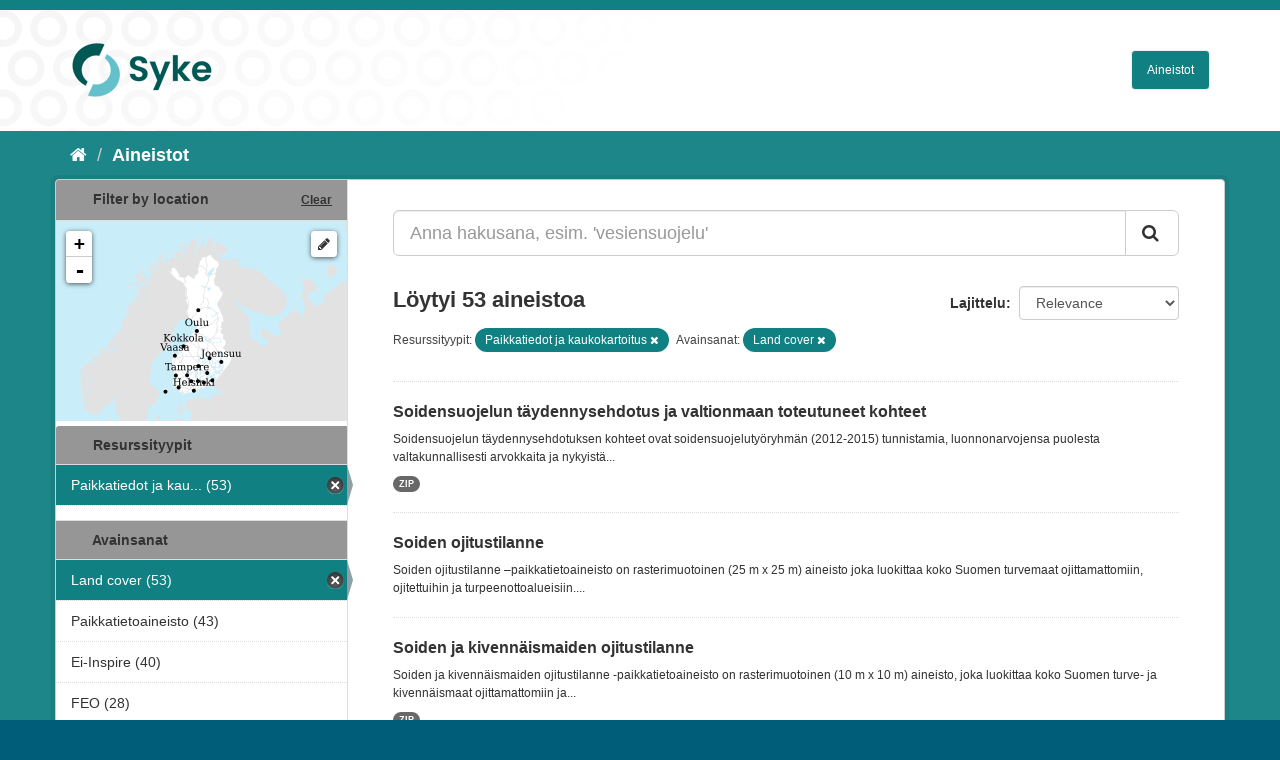

--- FILE ---
content_type: text/html; charset=utf-8
request_url: https://ckan.ymparisto.fi/dataset?tags=Land+cover&organization=syke-geoinformatics
body_size: 6930
content:
<!DOCTYPE html>
<!--[if IE 9]> <html lang="fi" class="ie9"> <![endif]-->
<!--[if gt IE 8]><!--> <html lang="fi"> <!--<![endif]-->
  <head>
    <link rel="stylesheet" type="text/css" href="/fanstatic/vendor/:version:2021-01-12T16:17:21.51/select2/select2.css" />
<link rel="stylesheet" type="text/css" href="/fanstatic/css/:version:2021-01-12T16:17:21.42/main.css" />
<link rel="stylesheet" type="text/css" href="/fanstatic/vendor/:version:2021-01-12T16:17:21.51/font-awesome/css/font-awesome.min.css" />
<link rel="stylesheet" type="text/css" href="/fanstatic/ckanext-geoview/:version:2021-01-12T16:20:14.10/css/geo-resource-styles.css" />
<link rel="stylesheet" type="text/css" href="/fanstatic/ckanext-harvest/:version:2021-01-12T16:21:11.95/styles/harvest.css" />
<link rel="stylesheet" type="text/css" href="/fanstatic/ckanext-spatial/:version:2023-10-24T13:01:45.45/js/vendor/leaflet/leaflet.css" />
<link rel="stylesheet" type="text/css" href="/fanstatic/ckanext-spatial/:version:2023-10-24T13:01:45.45/js/vendor/leaflet.draw/leaflet.draw.css" />
<link rel="stylesheet" type="text/css" href="/fanstatic/ckanext-spatial/:version:2023-10-24T13:01:45.45/css/spatial_query.css" />
<link rel="stylesheet" type="text/css" href="/fanstatic/syke_theme/:version:2023-10-24T12:59:10.94/syke.css" />

    <meta charset="utf-8" />
      <meta name="generator" content="ckan 2.9.0a" />
      <meta name="viewport" content="width=device-width, initial-scale=1.0">
    <title>Aineistot - 
	Syken metatietopalvelu</title>

    
    
      <link rel="shortcut icon" href="../../../base/images/syke_ico.png" />
    
  
  
    
      
    
    

  

  <link href="https://fonts.googleapis.com/css?family=Ek+Mukta|Titillium+Web" rel="stylesheet" />



  
    
      
  




    
      
      
    
    
  </head>

  
  <body data-site-root="https://ckan.ymparisto.fi/" data-locale-root="https://ckan.ymparisto.fi/" >

    
    <div class="hide"><a href="#content">Siirry sisältöön</a></div>
  

  
     
<header class="account-masthead">
  <div class="container">
     
    <nav class="account not-authed">
      <ul class="list-unstyled">
        
   

      </ul>
    </nav>
     
  </div>
</header>

<header class="navbar navbar-static-top masthead">
    
  <div class="container">
    <div class="navbar-right">
      <button data-target="#main-navigation-toggle" data-toggle="collapse" class="navbar-toggle collapsed" type="button">
        <span class="fa fa-bars"></span>
      </button>
    </div>
    <hgroup class="header-image navbar-left">
      	
        
		  <a href=" https://www.syke.fi/fi-FI " target="_blank">
          <img src="/base/images/ckan-logo.png" alt="SYKE" title="SYKE" />
		  </a>
        
      
    </hgroup>

    <div class="collapse navbar-collapse" id="main-navigation-toggle">
      

        <nav class="section navigation">

          <ul class="nav nav-pills">

            <!-- <li><a href="/dataset">Datasets</a></li> -->
		<li><a href= /dataset ">Aineistot</a></li>

	

              

            

          </ul>

        </nav>


 

    </div>
  </div>
</header>

  
    <div role="main">
      <div id="content" class="container">
        
          
            <div class="flash-messages">
              
                
              
            </div>
          

          
            <div class="toolbar">
              
                
                  <ol class="breadcrumb">
                    
<li class="home"><a href="/"><i class="fa fa-home"></i><span> Aloitussivu</span></a></li>
                    
  <li class="active"><a href= /dataset ">Aineistot</a></li>

                  </ol>
                
              
            </div>
          

          <div class="row wrapper">
            
            
            

            
              <aside class="secondary col-sm-3">
                
                

  
    
<section id="dataset-map" class="module module-narrow module-shallow">
  <h2 class="module-heading">
    <i class="icon-medium icon-globe"></i>
    Filter by location
    <a href="/dataset?tags=Land+cover&amp;organization=syke-geoinformatics" class="action">Clear</a>
  </h2>
  
  <div class="dataset-map" data-module="spatial-query" data-default_extent="[[58.08, 16.26
    ], [71.64, 36.47]]" data-module-map_config="{&#34;type&#34;: &#34;wms&#34;, &#34;wms.url&#34;: &#34;https://paikkatiedot.ymparisto.fi/geoserver/vespa/wms?&#34;, &#34;wms.layers&#34;: &#34;basemap_group&#34;}">
    <div id="dataset-map-container"></div>
  </div>
  <div id="dataset-map-attribution">
    
  <div></div>


  </div>
</section>



  



	<div class="filters">
	  <div>
	    
		
	      	    

  
  
  
    
      
      
        <section class="module module-narrow module-shallow">
          
            <h2 class="module-heading">
              <i class="icon-medium icon-filter"></i>
		
			Resurssityypit
		
            </h2>
          
          
            
            
              <nav>
                <ul class="unstyled nav nav-simple nav-facet">
                  

		    
                    
		    
                    
		    

		    
                    
                    
                      <li class="nav-item active">
                        <a href="/dataset?tags=Land+cover" title="Paikkatiedot ja kaukokartoitus">
                          <span>Paikkatiedot ja kau... (53)</span>
                        </a>
                      </li>
                  
                </ul>
              </nav>

              <p class="module-footer">
                
                  
                
              </p>
            
            
          
        </section>
      
    
  

		
	    
		
	      	    

  
  
  
    
  

		
	    
		
	      	    

  
  
  
    
      
      
        <section class="module module-narrow module-shallow">
          
            <h2 class="module-heading">
              <i class="icon-medium icon-filter"></i>
		
			
			Avainsanat
		
            </h2>
          
          
            
            
              <nav>
                <ul class="unstyled nav nav-simple nav-facet">
                  

		    
                    
		    
                    
		    

		    
                    
                    
                      <li class="nav-item active">
                        <a href="/dataset?organization=syke-geoinformatics" title="">
                          <span>Land cover (53)</span>
                        </a>
                      </li>
                  

		    
                    
		    
                    
		    

		    
                    
                    
                      <li class="nav-item">
                        <a href="/dataset?tags=Land+cover&amp;tags=Paikkatietoaineisto&amp;organization=syke-geoinformatics" title="">
                          <span>Paikkatietoaineisto (43)</span>
                        </a>
                      </li>
                  

		    
                    
		    
                    
		    

		    
                    
                    
                      <li class="nav-item">
                        <a href="/dataset?tags=Ei-Inspire&amp;tags=Land+cover&amp;organization=syke-geoinformatics" title="">
                          <span>Ei-Inspire (40)</span>
                        </a>
                      </li>
                  

		    
                    
		    
                    
		    

		    
                    
                    
                      <li class="nav-item">
                        <a href="/dataset?tags=Land+cover&amp;organization=syke-geoinformatics&amp;tags=FEO" title="">
                          <span>FEO (28)</span>
                        </a>
                      </li>
                  

		    
                    
		    
                    
		    

		    
                    
                    
                      <li class="nav-item">
                        <a href="/dataset?tags=Land+cover&amp;tags=remote+sensing&amp;organization=syke-geoinformatics" title="">
                          <span>remote sensing (16)</span>
                        </a>
                      </li>
                  

		    
                    
		    
                    
		    

		    
                    
                    
                      <li class="nav-item">
                        <a href="/dataset?tags=Land+cover&amp;tags=environmental+monitoring&amp;organization=syke-geoinformatics" title="environmental monitoring">
                          <span>environmental monit... (12)</span>
                        </a>
                      </li>
                  

		    
                    
		    
                    
		    

		    
                    
                    
                      <li class="nav-item">
                        <a href="/dataset?tags=Land+cover&amp;tags=land+use&amp;organization=syke-geoinformatics" title="">
                          <span>land use (12)</span>
                        </a>
                      </li>
                  

		    
                    
		    
                    
		    

		    
                    
                    
                      <li class="nav-item">
                        <a href="/dataset?tags=SYKEn+kansallisella+rajapinnalla&amp;tags=Land+cover&amp;organization=syke-geoinformatics" title="SYKEn kansallisella rajapinnalla">
                          <span>SYKEn kansallisella... (12)</span>
                        </a>
                      </li>
                  

		    
                    
		    
                    
		    

		    
                    
                    
                      <li class="nav-item">
                        <a href="/dataset?tags=Land+cover&amp;organization=syke-geoinformatics&amp;tags=Satelliittihavaintotieto" title="Satelliittihavaintotieto">
                          <span>Satelliittihavainto... (11)</span>
                        </a>
                      </li>
                  

		    
                    
		    
                    
		    

		    
                    
                    
                      <li class="nav-item">
                        <a href="/dataset?tags=land+cover&amp;tags=Land+cover&amp;organization=syke-geoinformatics" title="">
                          <span>land cover (9)</span>
                        </a>
                      </li>
                  
                </ul>
              </nav>

              <p class="module-footer">
                
                  
                  
                    <a href="/dataset?tags=Land+cover&amp;organization=syke-geoinformatics&amp;_tags_limit=0" class="read-more">Näytä useampia tietotyyppiä Avainsanat sisältävät</a>
                  
                
              </p>
            
            
          
        </section>
      
    
  

		
	    
		
	      	    

  
  
  
    
      
      
        <section class="module module-narrow module-shallow">
          
            <h2 class="module-heading">
              <i class="icon-medium icon-filter"></i>
		
			
			Muodot
		
            </h2>
          
          
            
            
              <nav>
                <ul class="unstyled nav nav-simple nav-facet">
                  

		    
                    
		    
                    
		    

		    
                    
                    
                      <li class="nav-item">
                        <a href="/dataset?tags=Land+cover&amp;organization=syke-geoinformatics&amp;res_format=ZIP" title="">
                          <span>ZIP (14)</span>
                        </a>
                      </li>
                  

		    
                    
		    
                    
		    

		    
                    
                    
                      <li class="nav-item">
                        <a href="/dataset?res_format=WCS&amp;tags=Land+cover&amp;organization=syke-geoinformatics" title="">
                          <span>WCS (11)</span>
                        </a>
                      </li>
                  

		    
                    
		    
                    
		    

		    
                    
                    
                      <li class="nav-item">
                        <a href="/dataset?tags=Land+cover&amp;res_format=WMS&amp;organization=syke-geoinformatics" title="">
                          <span>WMS (8)</span>
                        </a>
                      </li>
                  

		    
                    
		    
                    
		    

		    
                    
                    
                      <li class="nav-item">
                        <a href="/dataset?tags=Land+cover&amp;res_format=XML&amp;organization=syke-geoinformatics" title="">
                          <span>XML (4)</span>
                        </a>
                      </li>
                  

		    
                    
		    
                    
		    

		    
                    
                    
                      <li class="nav-item">
                        <a href="/dataset?res_format=HTML&amp;tags=Land+cover&amp;organization=syke-geoinformatics" title="">
                          <span>HTML (2)</span>
                        </a>
                      </li>
                  
                </ul>
              </nav>

              <p class="module-footer">
                
                  
                
              </p>
            
            
          
        </section>
      
    
  

		
	    
		
	      	    

  
  
  
    
  

		
	    
	  </div>
	  <a class="close no-text hide-filters"><i class="fa fa-minus-square"></i><span class="text">close</span></a>
	</div>


	


              </aside>
            

            
              <div class="primary col-sm-9 col-xs-12">
                
                
  <section class="module">
    <div class="module-content">
      

        


      
        
        
        







<form id="dataset-search-form" class="search-form" method="get" data-module="select-switch">

  
    <div class="input-group search-input-group">
      <input aria-label="Anna hakusana, esim. &#39;vesiensuojelu&#39;" id="field-giant-search" type="text" class="form-control input-lg" name="q" value="" autocomplete="off" placeholder="Anna hakusana, esim. &#39;vesiensuojelu&#39;">
      
      <span class="input-group-btn">
        <button class="btn btn-default btn-lg" type="submit" value="search">
          <i class="fa fa-search"></i>
        </button>
      </span>
      
    </div>
  

  
    <span>
  
  

  
  
  
  <input type="hidden" name="tags" value="Land cover" />
  
  
  
  
  
  <input type="hidden" name="organization" value="syke-geoinformatics" />
  
  
  
  </span>
  

  
    
      <div class="form-select form-group control-order-by">
        <label for="field-order-by">Lajittelu</label>
        <select id="field-order-by" name="sort" class="form-control">
          
            
              <option value="score desc, metadata_modified desc" selected="selected">Relevance</option>
            
          
            
              <option value="title_string asc">Nimen mukaan nousevasti</option>
            
          
            
              <option value="title_string desc">Nimen mukaan laskevasti</option>
            
          
            
              <option value="metadata_modified desc">Viimeisin muokkaus</option>
            
          
            
              <option value="views_recent desc">Suosittuja hakusanoja</option>
            
          
        </select>
        
        <button class="btn btn-default js-hide" type="submit">Siirry</button>
        
      </div>
    
  

  
    
      <h2>

  
  
  
  

Löytyi 53 aineistoa</h2>
    
  

  
    
      <p class="filter-list">
        
          
          <span class="facet">
			
				Resurssityypit:
			
		  </span>
          
            <span class="filtered pill">Paikkatiedot ja kaukokartoitus
              <a href="dataset?tags=Land+cover" class="remove" title="Poista"><i class="fa fa-times"></i></a>
            </span>
          
        
          
          <span class="facet">
			
				Avainsanat:
			
		  </span>
          
            <span class="filtered pill">Land cover
              <a href="dataset?organization=syke-geoinformatics" class="remove" title="Poista"><i class="fa fa-times"></i></a>
            </span>
          
        
      </p>
      <a class="show-filters btn btn-default">Suodattimen tulokset</a>
    
  

</form>





      
        

  
    <ul class="dataset-list list-unstyled">
    	
	      
	        






  <li class="dataset-item">
    
      <div class="dataset-content">
        
          <h3 class="dataset-heading">
            
              
            
            
              <a href="/dataset/soidensuojelun-taydennysehdotus-ja-valtionmaan-toteutuneet-kohteet">Soidensuojelun täydennysehdotus ja valtionmaan toteutuneet kohteet</a>
            
            
              
              
            
          </h3>
        
        
          
        
        
          
            <div>Soidensuojelun täydennysehdotuksen kohteet ovat soidensuojelutyöryhmän (2012-2015) tunnistamia, luonnonarvojensa puolesta valtakunnallisesti arvokkaita ja nykyistä...</div>
          
        
      </div>
      
        
          
            <ul class="dataset-resources list-unstyled">
              
                
                <li>
                  <a href="/dataset/soidensuojelun-taydennysehdotus-ja-valtionmaan-toteutuneet-kohteet" class="label label-default" data-format="zip">ZIP</a>
                </li>
                
              
            </ul>
          
        
      
    
  </li>

	      
	        






  <li class="dataset-item">
    
      <div class="dataset-content">
        
          <h3 class="dataset-heading">
            
              
            
            
              <a href="/dataset/soiden-ojitustilanne">Soiden ojitustilanne</a>
            
            
              
              
            
          </h3>
        
        
          
        
        
          
            <div>Soiden ojitustilanne –paikkatietoaineisto on rasterimuotoinen (25 m x 25 m) aineisto joka luokittaa koko Suomen turvemaat ojittamattomiin, ojitettuihin ja turpeenottoalueisiin....</div>
          
        
      </div>
      
        
      
    
  </li>

	      
	        






  <li class="dataset-item">
    
      <div class="dataset-content">
        
          <h3 class="dataset-heading">
            
              
            
            
              <a href="/dataset/soiden-ja-kivennaismaiden-ojitustilanne">Soiden ja kivennäismaiden ojitustilanne</a>
            
            
              
              
            
          </h3>
        
        
          
        
        
          
            <div>Soiden ja kivennäismaiden ojitustilanne -paikkatietoaineisto on rasterimuotoinen (10 m x 10 m) aineisto, joka luokittaa koko Suomen turve- ja kivennäismaat ojittamattomiin ja...</div>
          
        
      </div>
      
        
          
            <ul class="dataset-resources list-unstyled">
              
                
                <li>
                  <a href="/dataset/soiden-ja-kivennaismaiden-ojitustilanne" class="label label-default" data-format="zip">ZIP</a>
                </li>
                
              
            </ul>
          
        
      
    
  </li>

	      
	        






  <li class="dataset-item">
    
      <div class="dataset-content">
        
          <h3 class="dataset-heading">
            
              
            
            
              <a href="/dataset/kaytosta-poistunut-maatalousmaa-2000-2020">Käytöstä poistunut maatalousmaa 2000-2020</a>
            
            
              
              
            
          </h3>
        
        
          
        
        
          
            <div>Käytöstä poistunut maatalousmaa 2000-2020 -aineisto sisältää peltolohkorekisterin peltolohkot vuosilta 2000-2020 sekä tiedon viimeisestä tukivuodesta ja viljellystä kasvilajista...</div>
          
        
      </div>
      
        
          
            <ul class="dataset-resources list-unstyled">
              
                
                <li>
                  <a href="/dataset/kaytosta-poistunut-maatalousmaa-2000-2020" class="label label-default" data-format="zip">ZIP</a>
                </li>
                
              
            </ul>
          
        
      
    
  </li>

	      
	        






  <li class="dataset-item">
    
      <div class="dataset-content">
        
          <h3 class="dataset-heading">
            
              
            
            
              <a href="/dataset/paivittaiset-tutkahavainnot-daily-sar-observations">Päivittäiset tutkahavainnot / Daily SAR observations</a>
            
            
              
              
            
          </h3>
        
        
          
        
        
          
            <div>[FI]Tutkahavainnot perustuvat synteettisen apertuurin tutkan (SAR) havaintoihin Sentinel-1A-, Sentinel-1B- ja Sentinel-1C satelliiteilta, jotka ovat osa Copernicus-ohjelman...</div>
          
        
      </div>
      
        
          
            <ul class="dataset-resources list-unstyled">
              
                
                <li>
                  <a href="/dataset/paivittaiset-tutkahavainnot-daily-sar-observations" class="label label-default" data-format="html">HTML</a>
                </li>
                
              
            </ul>
          
        
      
    
  </li>

	      
	        






  <li class="dataset-item">
    
      <div class="dataset-content">
        
          <h3 class="dataset-heading">
            
              
            
            
              <a href="/dataset/globaali-jarvijaapeite-vuodesta-2025-alkaen-global-lake-ice-extent-for-the-northern-hemisp-2025">Globaali järvijääpeite vuodesta 2025 alkaen / Global Lake Ice Extent for the ...</a>
            
            
              
              
            
          </h3>
        
        
          
        
        
          
            <div>[FI] Tämä aineisto tarjoaa tietoa globaalisti järvijääpeitteestä (Lake Ice Extent, LIE), jota seurataan optisilla aallonpituuksilla tehtyjen satelliittihavaintojen avulla....</div>
          
        
      </div>
      
        
          
            <ul class="dataset-resources list-unstyled">
              
                
              
            </ul>
          
        
      
    
  </li>

	      
	        






  <li class="dataset-item">
    
      <div class="dataset-content">
        
          <h3 class="dataset-heading">
            
              
            
            
              <a href="/dataset/pohjoisen-pallonpuoliskon-jarvijaapeite-vuosille-2021-2025-lake-ice-extent-for-the-norther-2025">Pohjoisen pallonpuoliskon järvijääpeite vuosille 2021-2025  / Lake Ice Extent...</a>
            
            
              
              
            
          </h3>
        
        
          
        
        
          
            <div>[FI] Tämä aineisto tarjoaa tietoa Pohjoisen pallonpuoliskon järvijääpeitteestä (Lake Ice Extent, LIE), jota seurataan optisilla aallonpituuksilla tehtyjen satelliittihavaintojen...</div>
          
        
      </div>
      
        
          
            <ul class="dataset-resources list-unstyled">
              
                
                <li>
                  <a href="/dataset/pohjoisen-pallonpuoliskon-jarvijaapeite-vuosille-2021-2025-lake-ice-extent-for-the-norther-2025" class="label label-default" data-format="wms">WMS</a>
                </li>
                
              
            </ul>
          
        
      
    
  </li>

	      
	        






  <li class="dataset-item">
    
      <div class="dataset-content">
        
          <h3 class="dataset-heading">
            
              
            
            
              <a href="/dataset/monilahteisen-valtakunnan-metsien-inventoinnin-mvmi-kartta-aineisto">Monilähteisen valtakunnan metsien inventoinnin (MVMI) kartta-aineisto</a>
            
            
              
              
            
          </h3>
        
        
          
        
        
          
            <div>etsäntutkimuslaitos (Metla) kehitti niin sanotun valtakunnan metsien
monilähteisen inventoinnin (MVMI) ja otti sen käyttöön vuonna
1990. Maastotietojen, satelliittikuvien ja...</div>
          
        
      </div>
      
        
      
    
  </li>

	      
	        






  <li class="dataset-item">
    
      <div class="dataset-content">
        
          <h3 class="dataset-heading">
            
              
            
            
              <a href="/dataset/peltolohkojen-maataloustukiaineistot">Peltolohkojen maataloustukiaineistot</a>
            
            
              
              
            
          </h3>
        
        
          
        
        
          
            <div>Maataloustukiaineistot on tuotettu Ruokavirastossa.
Komission asetuksen 796/2004 ja neuvoston asetuksen (EY) N:o 1782/2003 20 artiklassa tarkoitettu viljelylohkojen...</div>
          
        
      </div>
      
        
      
    
  </li>

	      
	        






  <li class="dataset-item">
    
      <div class="dataset-content">
        
          <h3 class="dataset-heading">
            
              
            
            
              <a href="/dataset/peltolohkot-vuonna-2024">Peltolohkot vuonna 2024</a>
            
            
              
              
            
          </h3>
        
        
          
        
        
          
            <div>Peltolohko aineisto on komission asetuksen 796/2004 ja neuvoston asetuksen (EY) N:o 1782/2003 20 artiklassa tarkoitettu viljelylohkojen tunnistusjärjestelmä. Aineisto sisältää...</div>
          
        
      </div>
      
        
      
    
  </li>

	      
	        






  <li class="dataset-item">
    
      <div class="dataset-content">
        
          <h3 class="dataset-heading">
            
              
            
            
              <a href="/dataset/statistical-features-from-ndvi-mosaics">Statistical features from NDVI mosaics</a>
            
            
              
              
            
          </h3>
        
        
          
        
        
          
            <div>Statistics NDVI mosaics
These mosaics are produced by further processing S2ind-mosaics...</div>
          
        
      </div>
      
        
      
    
  </li>

	      
	        






  <li class="dataset-item">
    
      <div class="dataset-content">
        
          <h3 class="dataset-heading">
            
              
            
            
              <a href="/dataset/maanpeite-2-m-2022-ja-jatkojaloste-kasvillisuuden-korkeudella">Maanpeite 2 m 2022 ja jatkojaloste kasvillisuuden korkeudella</a>
            
            
              
              
            
          </h3>
        
        
          
        
        
          
            <div>Maanpeite 2 m 2022 -aineisto kuvaa maanpeitettä valtakunnallisesti. Aineisto on rasteripohjainen ja sen pikselikoko on 2 m. Aineistossa on keskitytty etenkin pinnoitetun...</div>
          
        
      </div>
      
        
          
            <ul class="dataset-resources list-unstyled">
              
                
                <li>
                  <a href="/dataset/maanpeite-2-m-2022-ja-jatkojaloste-kasvillisuuden-korkeudella" class="label label-default" data-format="wcs">WCS</a>
                </li>
                
              
            </ul>
          
        
      
    
  </li>

	      
	        






  <li class="dataset-item">
    
      <div class="dataset-content">
        
          <h3 class="dataset-heading">
            
              
            
            
              <a href="/dataset/pintamalli-2m">Pintamalli 2m</a>
            
            
              
              
            
          </h3>
        
        
          
        
        
          
            <div>Pintamalli 2m aineisto on tuotettu pintamalli 1m aineistosta. Alkuperäinen Pintamalli 1m aineisto on tuotettu julkishallinnon yhteisellä laserkeilausaineiston...</div>
          
        
      </div>
      
        
      
    
  </li>

	      
	        






  <li class="dataset-item">
    
      <div class="dataset-content">
        
          <h3 class="dataset-heading">
            
              
            
            
              <a href="/dataset/maastotietokannan-koosteet">Maastotietokannan koosteet</a>
            
            
              
              
            
          </h3>
        
        
          
        
        
          
            <div>Maanmittauslaitoksen Maastotietokanta on koko Suomen kattava maastoa kuvaava aineisto ja se koostuu erilaisista kohderyhmistä kuten liikenneväylistä, rakennuksista ja...</div>
          
        
      </div>
      
        
      
    
  </li>

	      
	        






  <li class="dataset-item">
    
      <div class="dataset-content">
        
          <h3 class="dataset-heading">
            
              
            
            
              <a href="/dataset/suomen-paivittainen-vesi-indeksi-ndwi-sentinel-2-2016-daily-water-index-ndwi-for-finland-s-2016">Suomen päivittäinen vesi-indeksi NDWI (Sentinel-2) 2016– / Daily water index ...</a>
            
            
              
              
            
          </h3>
        
        
          
        
        
          
            <div>[FI]
NDWI (normalized difference water index) on vesi-indeksi, joka kuvaa nestemäisen veden peittämän maanpinnan ja vesistöjen osuutta. NDWI-indeksiä käytetään erottamaan...</div>
          
        
      </div>
      
        
          
            <ul class="dataset-resources list-unstyled">
              
                
              
            </ul>
          
        
      
    
  </li>

	      
	        






  <li class="dataset-item">
    
      <div class="dataset-content">
        
          <h3 class="dataset-heading">
            
              
            
            
              <a href="/dataset/satelliittihavaintojen-tosivarikuvat-true-color-satellite-images">Satelliittihavaintojen tosivärikuvat / True-color satellite images</a>
            
            
              
              
            
          </h3>
        
        
          
        
        
          
            <div>[FI] Satelliittihavainnoista tuotetut tosivärikuvat perustuvat ihmissilmälle näkyvään valoon. Tosivärikuvat ovat ns. RGB-kuvia ja ne tuotetaan muodostamalla satelliittien...</div>
          
        
      </div>
      
        
          
            <ul class="dataset-resources list-unstyled">
              
                
                <li>
                  <a href="/dataset/satelliittihavaintojen-tosivarikuvat-true-color-satellite-images" class="label label-default" data-format="html">HTML</a>
                </li>
                
              
            </ul>
          
        
      
    
  </li>

	      
	        






  <li class="dataset-item">
    
      <div class="dataset-content">
        
          <h3 class="dataset-heading">
            
              
            
            
              <a href="/dataset/saaristoluokitus">Saaristoluokitus</a>
            
            
              
              
            
          </h3>
        
        
          
        
        
          
            <div>Saaristoluokitus on tilastollinen ja paikkatietopohjainen alueluokitus, jossa Suomen alueet luokitellaan viiteen alueluokkaan. Saaristoluokituksen päätavoite on tunnistaa ja...</div>
          
        
      </div>
      
        
      
    
  </li>

	      
	        






  <li class="dataset-item">
    
      <div class="dataset-content">
        
          <h3 class="dataset-heading">
            
              
            
            
              <a href="/dataset/puustoisuusluokat">Puustoisuusluokat</a>
            
            
              
              
            
          </h3>
        
        
          
        
        
          
            <div>Aineisto sisältää laserkeilausaineistosta johdetun jaon metsäisiin, pensaikkoon ja avoimiin vyöhykkeisiin Suomessa. Metsät on lisäksi jaettu alaluokkiin latvuston...</div>
          
        
      </div>
      
        
          
            <ul class="dataset-resources list-unstyled">
              
                
                <li>
                  <a href="/dataset/puustoisuusluokat" class="label label-default" data-format="zip">ZIP</a>
                </li>
                
                <li>
                  <a href="/dataset/puustoisuusluokat" class="label label-default" data-format="wcs">WCS</a>
                </li>
                
              
            </ul>
          
        
      
    
  </li>

	      
	        






  <li class="dataset-item">
    
      <div class="dataset-content">
        
          <h3 class="dataset-heading">
            
              
            
            
              <a href="/dataset/ndvi-n-maksimiarvo-v-2021">NDVI:n maksimiarvo v.2021</a>
            
            
              
              
            
          </h3>
        
        
          
        
        
          
            <div>Vuotuinen normalisoitu kasvillisuusindeksi (NDVI) on kasvillisuusindeksi, joka lasketaan kaukokartoituksen avulla saatavan tiedon perusteella. Se kertoo vihreän kasvillisuuden...</div>
          
        
      </div>
      
        
          
            <ul class="dataset-resources list-unstyled">
              
                
                <li>
                  <a href="/dataset/ndvi-n-maksimiarvo-v-2021" class="label label-default" data-format="zip">ZIP</a>
                </li>
                
              
            </ul>
          
        
      
    
  </li>

	      
	        






  <li class="dataset-item">
    
      <div class="dataset-content">
        
          <h3 class="dataset-heading">
            
              
            
            
              <a href="/dataset/yla-lapin-paapuulajit">Ylä-Lapin pääpuulajit</a>
            
            
              
              
            
          </h3>
        
        
          
        
        
          
            <div>Aineisto kuvaa vallitsevaa puulajia. Puulajitulkinta tuotettiin satelliittikuvilta alueilta, jotka luokiteltiin metsäksi puustoisuus-aineistossa (LINKKI). Aineistoa on...</div>
          
        
      </div>
      
        
          
            <ul class="dataset-resources list-unstyled">
              
                
                <li>
                  <a href="/dataset/yla-lapin-paapuulajit" class="label label-default" data-format="zip">ZIP</a>
                </li>
                
                <li>
                  <a href="/dataset/yla-lapin-paapuulajit" class="label label-default" data-format="wcs">WCS</a>
                </li>
                
              
            </ul>
          
        
      
    
  </li>

	      
	    
    </ul>
  

      
    </div>

    
      <div class='pagination-wrapper'><ul class='pagination'> <li class="active"><a href="/dataset?tags=Land+cover&amp;organization=syke-geoinformatics&amp;page=1">1</a></li> <li><a href="/dataset?tags=Land+cover&amp;organization=syke-geoinformatics&amp;page=2">2</a></li> <li><a href="/dataset?tags=Land+cover&amp;organization=syke-geoinformatics&amp;page=3">3</a></li> <li><a href="/dataset?tags=Land+cover&amp;organization=syke-geoinformatics&amp;page=2">»</a></li></ul></div>
    
  </section>

  
  <section class="module">
    <div class="module-content">
      
      <small>
        
        
        
           Voit käyttää rekisteriä myös <a href="/api/3">API</a> avulla (katso myös <a href="http://docs.ckan.org/en/latest/api/">API-dokumentaatio</a>). 
      </small>
      
    </div>
  </section>
  

              </div>
            
          </div>
        
      </div>
    </div>
  
    <footer class="site-footer">
  <div class="container">
     
<div class="row">
      <div class="span8 footer-links">
        
<strong>Suomen ympäristökeskus</strong><br/>
Latokartanonkaari 11<br/>
FI-00790 Helsinki<br/>
Switchboard:  +358 295 251 000<br/>
Fax: 09 5490 2190<br/>
<br/>
<a href="http://syke.fi">syke.fi</a><br/>
<a href="https://ckan.ymparisto.fi/pages/palvelukuvaus">Palvelukuvaus</a><br/>
<a href="https://www.syke.fi/fi-FI/SYKE_Info/Tietosuojailmoitus/Tietosuojailmoitus_SYKEn_metatietopalvel(58667)">Tietosuojailmoitus</a><br/>

        
      </div>
      <div class="span2 attribution">
	
	<ul class="unstyled">
	
              
              <li><a href="http://docs.ckan.org/en/latest/api/">CKAN ohjelmointirajapinta (API)</a></li>
              <li><a href="http://www.ckan.org/">CKAN Association</a></li>
              <li><a href="http://www.opendefinition.org/okd/"><img src="/base/images/od_80x15_blue.png" alt="Open Data"></a></li>
            
	</ul>
	
      </div>
      <div class="span2 attribution">
        
          <p>Powered by <a class="hide-text ckan-footer-logo" href="http://ckan.org">CKAN</a></p>
        
        
         
      </div>
    </div>

  </div>

  
    
  
</footer>
  
    
    
    
      
    
  
    

      
  <script>document.getElementsByTagName('html')[0].className += ' js';</script>
<script type="text/javascript" src="/fanstatic/vendor/:version:2021-01-12T16:17:21.51/jquery.min.js"></script>
<script type="text/javascript" src="/fanstatic/vendor/:version:2021-01-12T16:17:21.51/:bundle:bootstrap/js/bootstrap.min.js;jed.min.js;moment-with-locales.js;select2/select2.min.js"></script>
<script type="text/javascript" src="/fanstatic/base/:version:2021-01-12T16:17:21.42/:bundle:plugins/jquery.inherit.js;plugins/jquery.proxy-all.js;plugins/jquery.url-helpers.js;plugins/jquery.date-helpers.js;plugins/jquery.slug.js;plugins/jquery.slug-preview.js;plugins/jquery.truncator.js;plugins/jquery.masonry.js;plugins/jquery.form-warning.js;plugins/jquery.images-loaded.js;sandbox.js;module.js;pubsub.js;client.js;notify.js;i18n.js;main.js;modules/select-switch.js;modules/slug-preview.js;modules/basic-form.js;modules/confirm-action.js;modules/api-info.js;modules/autocomplete.js;modules/custom-fields.js;modules/data-viewer.js;modules/table-selectable-rows.js;modules/resource-form.js;modules/resource-upload-field.js;modules/resource-reorder.js;modules/resource-view-reorder.js;modules/follow.js;modules/activity-stream.js;modules/dashboard.js;modules/resource-view-embed.js;view-filters.js;modules/resource-view-filters-form.js;modules/resource-view-filters.js;modules/table-toggle-more.js;modules/dataset-visibility.js;modules/media-grid.js;modules/image-upload.js;modules/followers-counter.js"></script>
<script type="text/javascript" src="/fanstatic/base/:version:2021-01-12T16:17:21.42/tracking.js"></script>
<script type="text/javascript" src="/fanstatic/ckanext-spatial/:version:2023-10-24T13:01:45.45/:bundle:js/vendor/leaflet/leaflet.js;js/common_map.js;js/vendor/leaflet.draw/leaflet.draw.js;js/spatial_query.js"></script></body>
</html>